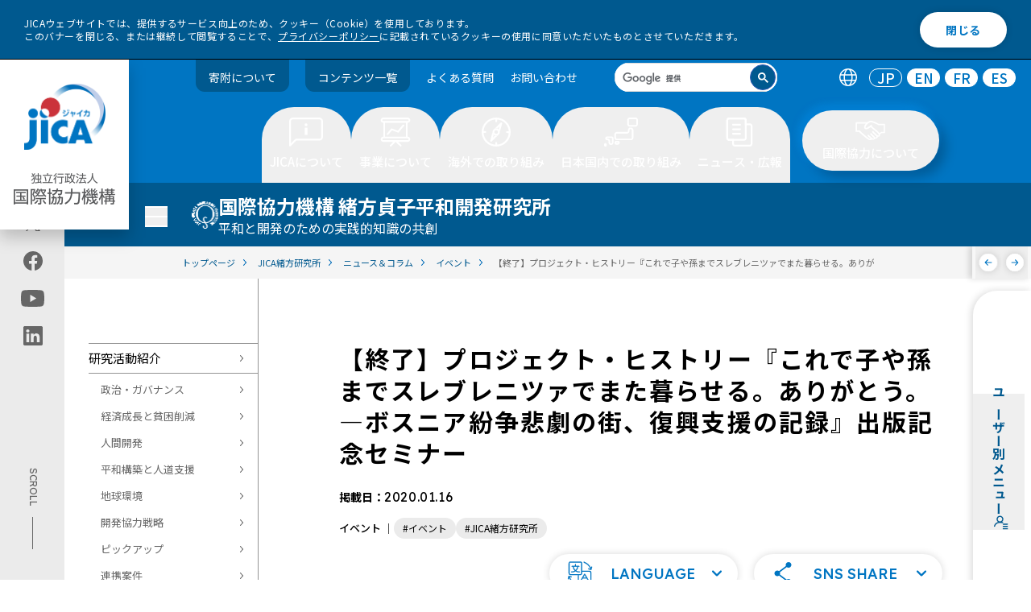

--- FILE ---
content_type: image/svg+xml
request_url: https://www.jica.go.jp/assets/img/icon/share.svg
body_size: 851
content:
<?xml version="1.0" encoding="utf-8"?>
<svg viewBox="0 0 21 28" version="1.1" id="icon" xmlns="http://www.w3.org/2000/svg" xmlns:xlink="http://www.w3.org/1999/xlink" x="0px" y="0px">
<path fill-rule="evenodd" clip-rule="evenodd" d="M17.5 7C19.433 7 21 5.433 21 3.5C21 1.567 19.433 0 17.5 0C15.567 0 14 1.567 14 3.5C14 3.97219 14.0935 4.42254 14.263 4.83355L5.68591 11.2664C5.08696 10.7868 4.32697 10.5 3.5 10.5C1.567 10.5 0 12.067 0 14C0 15.933 1.567 17.5 3.5 17.5C4.32709 17.5 5.08717 17.2131 5.68616 16.7334L14.2631 23.1662C14.0936 23.5772 14 24.0277 14 24.5C14 26.433 15.567 28 17.5 28C19.433 28 21 26.433 21 24.5C21 22.567 19.433 21 17.5 21C16.6729 21 15.9128 21.2869 15.3138 21.7666L6.73683 15.3339C6.90644 14.9228 7 14.4723 7 14C7 13.5276 6.90639 13.077 6.73671 12.6658L15.3135 6.23317C15.9126 6.71301 16.6728 7 17.5 7Z" fill="inherit"/>
</svg>


--- FILE ---
content_type: image/svg+xml
request_url: https://www.jica.go.jp/assets/icon/arrow-right-blue.svg
body_size: 673
content:
<svg width="28" height="25" viewBox="0 0 28 25" fill="none" xmlns="http://www.w3.org/2000/svg">
<path d="M14.8306 0.53898C15.529 -0.17966 16.6614 -0.17966 17.3597 0.538979L27.4762 10.9487C28.1528 11.6449 28.1739 12.7601 27.5396 13.4824C27.5226 13.5018 27.5051 13.5209 27.4871 13.5398C27.4834 13.5436 27.4797 13.5475 27.476 13.5513L17.3595 23.961C16.6611 24.6797 15.5288 24.6797 14.8304 23.961C14.132 23.2424 14.132 22.0772 14.8304 21.3586L22.0212 13.9593L1.82268 13.9593C0.816042 13.9593 -4.40012e-08 13.1355 0 12.1191C4.4002e-08 11.1028 0.816044 10.279 1.82268 10.279L21.7671 10.279L14.8306 3.1414C14.1322 2.42276 14.1322 1.25762 14.8306 0.53898Z" fill="#0075C2"/>
</svg>


--- FILE ---
content_type: image/svg+xml
request_url: https://www.jica.go.jp/assets/img/address/ico-fax.svg
body_size: 867
content:
<svg width="19" height="18" viewBox="0 0 19 18" fill="none" xmlns="http://www.w3.org/2000/svg">
<path d="M4.07129 5.60707V2.53565C4.07129 1.98336 4.519 1.53564 5.07129 1.53564H13.9284C14.4807 1.53564 14.9284 1.98336 14.9284 2.53564V5.60707" stroke="black" stroke-width="1.5"/>
<path d="M14.9287 15.4641V12.0355C14.9287 11.4833 14.481 11.0355 13.9287 11.0355H5.07157C4.51928 11.0355 4.07157 11.4833 4.07157 12.0355V15.4641C4.07157 16.0164 4.51928 16.4641 5.07157 16.4641H13.9287C14.481 16.4641 14.9287 16.0164 14.9287 15.4641Z" stroke="black" stroke-width="1.5"/>
<path fill-rule="evenodd" clip-rule="evenodd" d="M1.5 13.6071V5.75H17.5V13.6071H14.9284V15.1071H4.07129V13.6071H1.5ZM0 5.25C0 4.69771 0.447715 4.25 1 4.25H18C18.5523 4.25 19 4.69772 19 5.25V14.1071C19 14.6594 18.5523 15.1071 18 15.1071H1C0.447715 15.1071 0 14.6594 0 14.1071V5.25Z" fill="black"/>
</svg>


--- FILE ---
content_type: image/svg+xml
request_url: https://www.jica.go.jp/assets/img/address/ico-address.svg
body_size: 602
content:
<svg width="13" height="18" viewBox="0 0 13 18" fill="none" xmlns="http://www.w3.org/2000/svg">
<path d="M12.25 6.875C12.25 7.41269 12.0466 8.13483 11.6525 8.99703C11.2651 9.84473 10.724 10.7628 10.1193 11.6729C8.91033 13.4924 7.48786 15.2195 6.6504 16.194C6.56688 16.2911 6.43312 16.2911 6.3496 16.194C5.51214 15.2195 4.08967 13.4924 2.88073 11.6729C2.276 10.7628 1.73494 9.84473 1.3475 8.99703C0.95343 8.13483 0.75 7.41269 0.75 6.875C0.75 3.78206 3.31057 1.25 6.5 1.25C9.68943 1.25 12.25 3.78206 12.25 6.875Z" stroke="black" stroke-width="1.5"/>
<circle cx="6.5" cy="7" r="1.5" fill="black"/>
</svg>


--- FILE ---
content_type: image/svg+xml
request_url: https://www.jica.go.jp/assets/img/icon/x.svg
body_size: 433
content:
<svg width="40" height="32" viewBox="0 0 40 32" fill="none" xmlns="http://www.w3.org/2000/svg">
<path d="M22.8539 13.7029L34.022 1H31.3755L21.6784 12.0299L13.9332 1H5L16.7122 17.679L5 31H7.64673L17.8874 19.3522L26.0668 31H35L22.8536 13.7029H22.8544H22.8539ZM19.2289 17.8258L18.0421 16.165L8.60022 2.94941H12.6652L20.2851 13.6148L21.4719 15.2755L31.3768 29.1389H27.3118L19.2291 17.8262V17.8255L19.2289 17.8258Z" fill="black"/>
</svg>


--- FILE ---
content_type: image/svg+xml
request_url: https://www.jica.go.jp/assets/img/icon/language.svg
body_size: 20155
content:
<?xml version="1.0" encoding="utf-8"?>
<svg  viewBox="0 0 33 32"  version="1.1" id="icon" xmlns="http://www.w3.org/2000/svg" xmlns:xlink="http://www.w3.org/1999/xlink" x="0px" y="0px">
<path fill-rule="evenodd" clip-rule="evenodd" d="M14.9294 18.1429V27.7857C14.9294 28.3774 15.4091 28.8571 16.0008 28.8571H28.858C29.4497 28.8571 29.9294 28.3774 29.9294 27.7857V14.9286C29.9294 14.3368 29.4497 13.8571 28.858 13.8571H19.2151V16C19.2151 17.1835 18.2557 18.1429 17.0723 18.1429H14.9294ZM28.858 12.7857H19.2151V3.14286C19.2151 1.95939 18.2557 1 17.0723 1H4.21512C3.03166 1 2.07227 1.95939 2.07227 3.14286V16C2.07227 17.1835 3.03166 18.1429 4.21512 18.1429H13.858V27.7857C13.858 28.9692 14.8174 29.9286 16.0008 29.9286H28.858C30.0414 29.9286 31.0008 28.9692 31.0008 27.7857V14.9286C31.0008 13.7451 30.0414 12.7857 28.858 12.7857ZM18.1437 3.14286C18.1437 2.55112 17.664 2.07143 17.0723 2.07143H4.21512C3.62339 2.07143 3.14369 2.55112 3.14369 3.14286V16C3.14369 16.5917 3.62339 17.0714 4.21512 17.0714H14.9294H17.0723C17.664 17.0714 18.1437 16.5917 18.1437 16V13.8571V3.14286ZM10.7909 4.21411C11.0811 4.21411 11.3163 4.44825 11.3163 4.73707V6.49411L15.3089 6.49411C15.599 6.49411 15.8343 6.72825 15.8343 7.01707C15.8343 7.30589 15.599 7.54003 15.3089 7.54003L14.1322 7.54003C14.1322 7.55124 14.1318 7.56252 14.1311 7.57386C14.0527 8.77718 13.5422 10.5531 12.2622 12.0378C12.0856 12.2425 11.895 12.4411 11.6895 12.6314C12.7223 13.2545 14.0743 13.6685 15.8343 13.6685C16.1244 13.6685 16.3597 13.9027 16.3597 14.1915C16.3597 14.4803 16.1244 14.7145 15.8343 14.7145C13.7019 14.7145 12.061 14.1579 10.8224 13.3198C9.58387 14.1579 7.94293 14.7145 5.81055 14.7145C5.52038 14.7145 5.28516 14.4803 5.28516 14.1915C5.28516 13.9027 5.52038 13.6685 5.81055 13.6685C7.57052 13.6685 8.92251 13.2545 9.95532 12.6314C9.74984 12.4411 9.55917 12.2425 9.38266 12.0378C8.10262 10.5531 7.59211 8.77718 7.51375 7.57386C7.51301 7.56252 7.51264 7.55124 7.51263 7.54003H6.33595C6.04578 7.54003 5.81055 7.3059 5.81055 7.01707C5.81055 6.72825 6.04578 6.49411 6.33595 6.49411L10.2655 6.49411V4.73707C10.2655 4.44825 10.5008 4.21411 10.7909 4.21411ZM11.4647 11.3566C11.2722 11.58 11.0587 11.7964 10.8224 12.0014C10.5861 11.7964 10.3726 11.58 10.1801 11.3566C9.08299 10.0841 8.63823 8.55428 8.56467 7.54003L13.0801 7.54003C13.0066 8.55428 12.5618 10.0841 11.4647 11.3566ZM18.3078 25.3811L20.0274 22.4164H25.085L26.8047 25.3811C26.9497 25.6312 27.2711 25.7169 27.5224 25.5725C27.7737 25.4281 27.8598 25.1083 27.7147 24.8582L23.0802 16.8683C22.9707 16.6795 22.7607 16.5844 22.5562 16.6112C22.3517 16.5844 22.1417 16.6795 22.0322 16.8683L17.3978 24.8582C17.2527 25.1083 17.3388 25.4281 17.5901 25.5725C17.8414 25.7169 18.1627 25.6312 18.3078 25.3811ZM22.5562 18.0567L20.6341 21.3705H24.4783L22.5562 18.0567ZM30.639 9.18052L31.004 7.82809C31.0816 7.54053 31.3793 7.36988 31.6689 7.44693C31.9585 7.52398 32.1304 7.81956 32.0528 8.10713L31.2097 11.2312C31.1321 11.5188 30.8344 11.6894 30.5448 11.6124C30.5384 11.6107 30.5321 11.6089 30.5259 11.607L27.3984 10.7749C27.1087 10.6979 26.9369 10.4023 27.0145 10.1147C27.0921 9.82716 27.3898 9.6565 27.6794 9.73355L29.9588 10.34C28.4542 6.60593 25.414 3.65562 21.6203 2.27137C21.398 2.19023 21.2461 1.98107 21.2461 1.74436C21.2461 1.37441 21.6043 1.11019 21.9522 1.23602C25.7947 2.62579 28.9234 5.507 30.639 9.18052ZM32.0722 15.6942L32.0723 15.6629L32.0722 15.6317V15.6942ZM16.7352 31L16.7594 31H16.711L16.7352 31ZM12.2243 29.5815C12.2243 29.9515 11.8661 30.2157 11.5182 30.0899C7.40386 28.6018 4.10794 25.4037 2.48874 21.354L2.07101 23.0862C2.00119 23.3757 1.7082 23.5542 1.41661 23.4849C1.12501 23.4156 0.945227 23.1247 1.01505 22.8352L1.77359 19.6898C1.84341 19.4003 2.1364 19.2218 2.42799 19.2911C2.43888 19.2937 2.44961 19.2966 2.46018 19.2998L5.59616 20.0453C5.88775 20.1147 6.06753 20.4056 5.99771 20.6951C5.92789 20.9846 5.63491 21.1631 5.34331 21.0938L3.372 20.6251C4.82241 24.5296 7.93504 27.626 11.8501 29.0545C12.0724 29.1357 12.2243 29.3448 12.2243 29.5815Z"/>
<path d="M14.9294 18.1429V17.9929H14.7794V18.1429H14.9294ZM19.2151 13.8571V13.7071H19.0651V13.8571H19.2151ZM19.2151 12.7857H19.0651V12.9357H19.2151V12.7857ZM13.858 18.1429H14.008V17.9929H13.858V18.1429ZM11.3163 6.49411H11.1663V6.64411L11.3163 6.64411L11.3163 6.49411ZM15.3089 6.49411L15.3089 6.34411L15.3089 6.34411L15.3089 6.49411ZM15.3089 7.54003L15.3089 7.39003L15.3089 7.39003L15.3089 7.54003ZM14.1322 7.54003L14.1322 7.39003L13.9823 7.39003L13.9822 7.53988L14.1322 7.54003ZM14.1311 7.57386L14.2808 7.5836L14.2808 7.5836L14.1311 7.57386ZM12.2622 12.0378L12.1486 11.9398L12.1486 11.9398L12.2622 12.0378ZM11.6895 12.6314L11.5876 12.5214L11.4413 12.6569L11.612 12.7599L11.6895 12.6314ZM10.8224 13.3198L10.9065 13.1956L10.8224 13.1387L10.7383 13.1956L10.8224 13.3198ZM9.95532 12.6314L10.0328 12.7599L10.2035 12.6569L10.0573 12.5214L9.95532 12.6314ZM9.38266 12.0378L9.49626 11.9398L9.49626 11.9398L9.38266 12.0378ZM7.51375 7.57386L7.36407 7.5836L7.36407 7.5836L7.51375 7.57386ZM7.51263 7.54003L7.66263 7.53989L7.66249 7.39003H7.51263V7.54003ZM6.33595 6.49411L6.33595 6.64411L6.33595 6.64411L6.33595 6.49411ZM10.2655 6.49411L10.2655 6.64411L10.4155 6.64411V6.49411H10.2655ZM10.8224 12.0014L10.7241 12.1147L10.8224 12.2L10.9207 12.1147L10.8224 12.0014ZM11.4647 11.3566L11.5783 11.4546L11.5783 11.4546L11.4647 11.3566ZM10.1801 11.3566L10.0665 11.4546L10.0665 11.4546L10.1801 11.3566ZM8.56467 7.54003L8.56467 7.39003L8.4034 7.39003L8.41507 7.55088L8.56467 7.54003ZM13.0801 7.54003L13.2298 7.55088L13.2414 7.39003L13.0801 7.39003L13.0801 7.54003ZM20.0274 22.4164V22.2664H19.941L19.8977 22.3412L20.0274 22.4164ZM18.3078 25.3811L18.178 25.3059L18.178 25.3059L18.3078 25.3811ZM25.085 22.4164L25.2148 22.3412L25.1714 22.2664H25.085V22.4164ZM26.8047 25.3811L26.9344 25.3059L26.9344 25.3059L26.8047 25.3811ZM27.5224 25.5725L27.5971 25.7026L27.5971 25.7026L27.5224 25.5725ZM27.7147 24.8582L27.5849 24.9334L27.5849 24.9334L27.7147 24.8582ZM23.0802 16.8683L22.9505 16.9436L22.9505 16.9436L23.0802 16.8683ZM22.5562 16.6112L22.5367 16.76L22.5562 16.7625L22.5758 16.76L22.5562 16.6112ZM22.0322 16.8683L22.1619 16.9436L22.1619 16.9436L22.0322 16.8683ZM17.3978 24.8582L17.5275 24.9334L17.5275 24.9334L17.3978 24.8582ZM17.5901 25.5725L17.5153 25.7026L17.5153 25.7026L17.5901 25.5725ZM20.6341 21.3705L20.5043 21.2952L20.3737 21.5205H20.6341V21.3705ZM22.5562 18.0567L22.686 17.9815L22.5562 17.7578L22.4265 17.9815L22.5562 18.0567ZM24.4783 21.3705V21.5205H24.7388L24.6081 21.2952L24.4783 21.3705ZM31.004 7.82809L30.8592 7.78901L30.8592 7.78901L31.004 7.82809ZM30.639 9.18052L30.5031 9.244L30.6768 9.61602L30.7838 9.21961L30.639 9.18052ZM31.6689 7.44693L31.7075 7.30197L31.7075 7.30197L31.6689 7.44693ZM32.0528 8.10713L31.908 8.06804L31.908 8.06804L32.0528 8.10713ZM31.2097 11.2312L31.0649 11.1921L31.0649 11.1921L31.2097 11.2312ZM30.5448 11.6124L30.5062 11.7573L30.5062 11.7573L30.5448 11.6124ZM30.5259 11.607L30.5696 11.4634L30.5644 11.462L30.5259 11.607ZM27.3984 10.7749L27.4369 10.63L27.4369 10.63L27.3984 10.7749ZM27.0145 10.1147L26.8696 10.0756L26.8696 10.0756L27.0145 10.1147ZM27.6794 9.73355L27.718 9.5886L27.718 9.5886L27.6794 9.73355ZM29.9588 10.34L29.9202 10.4849L30.2099 10.562L30.0979 10.2839L29.9588 10.34ZM21.6203 2.27137L21.5689 2.41229L21.5689 2.41229L21.6203 2.27137ZM21.9522 1.23602L22.0032 1.09496L22.0032 1.09496L21.9522 1.23602ZM32.0723 15.6629L32.2223 15.6631L32.2223 15.6628L32.0723 15.6629ZM32.0722 15.6942H31.9222L32.2222 15.6943L32.0722 15.6942ZM32.0722 15.6317L32.2222 15.6316L31.9222 15.6317H32.0722ZM16.7594 31L16.7595 31.15L16.7594 30.85V31ZM16.7352 31L16.7351 31.15L16.7353 31.15L16.7352 31ZM16.711 31V30.85L16.7109 31.15L16.711 31ZM11.5182 30.0899L11.4672 30.2309L11.4672 30.2309L11.5182 30.0899ZM2.48874 21.354L2.62802 21.2983L2.45327 20.8613L2.34292 21.3189L2.48874 21.354ZM2.07101 23.0862L1.92519 23.051L1.92519 23.051L2.07101 23.0862ZM1.41661 23.4849L1.4513 23.339L1.4513 23.339L1.41661 23.4849ZM1.01505 22.8352L0.869229 22.8L0.869229 22.8L1.01505 22.8352ZM1.77359 19.6898L1.91941 19.725L1.91941 19.725L1.77359 19.6898ZM2.42799 19.2911L2.3933 19.437L2.3933 19.437L2.42799 19.2911ZM2.46018 19.2998L2.41668 19.4436L2.42549 19.4457L2.46018 19.2998ZM5.59616 20.0453L5.56146 20.1913L5.56146 20.1913L5.59616 20.0453ZM5.99771 20.6951L6.14353 20.7302L6.14353 20.7302L5.99771 20.6951ZM5.34331 21.0938L5.30862 21.2397L5.30862 21.2397L5.34331 21.0938ZM3.372 20.6251L3.4067 20.4792L3.13366 20.4143L3.23139 20.6774L3.372 20.6251ZM11.8501 29.0545L11.7986 29.1954L11.7986 29.1954L11.8501 29.0545ZM15.0794 27.7857V18.1429H14.7794V27.7857H15.0794ZM16.0008 28.7071C15.4919 28.7071 15.0794 28.2946 15.0794 27.7857H14.7794C14.7794 28.4603 15.3263 29.0071 16.0008 29.0071V28.7071ZM28.858 28.7071H16.0008V29.0071H28.858V28.7071ZM29.7794 27.7857C29.7794 28.2946 29.3669 28.7071 28.858 28.7071V29.0071C29.5326 29.0071 30.0794 28.4603 30.0794 27.7857H29.7794ZM29.7794 14.9286V27.7857H30.0794V14.9286H29.7794ZM28.858 14.0071C29.3669 14.0071 29.7794 14.4197 29.7794 14.9286H30.0794C30.0794 14.254 29.5326 13.7071 28.858 13.7071V14.0071ZM19.2151 14.0071H28.858V13.7071H19.2151V14.0071ZM19.3651 16V13.8571H19.0651V16H19.3651ZM17.0723 18.2929C18.3386 18.2929 19.3651 17.2663 19.3651 16H19.0651C19.0651 17.1006 18.1729 17.9929 17.0723 17.9929V18.2929ZM14.9294 18.2929H17.0723V17.9929H14.9294V18.2929ZM19.2151 12.9357H28.858V12.6357H19.2151V12.9357ZM19.0651 3.14286V12.7857H19.3651V3.14286H19.0651ZM17.0723 1.15C18.1729 1.15 19.0651 2.04223 19.0651 3.14286H19.3651C19.3651 1.87655 18.3386 0.85 17.0723 0.85V1.15ZM4.21512 1.15H17.0723V0.85H4.21512V1.15ZM2.22227 3.14286C2.22227 2.04223 3.1145 1.15 4.21512 1.15V0.85C2.94881 0.85 1.92227 1.87655 1.92227 3.14286H2.22227ZM2.22227 16V3.14286H1.92227V16H2.22227ZM4.21512 17.9929C3.1145 17.9929 2.22227 17.1006 2.22227 16H1.92227C1.92227 17.2663 2.94881 18.2929 4.21512 18.2929V17.9929ZM13.858 17.9929H4.21512V18.2929H13.858V17.9929ZM14.008 27.7857V18.1429H13.708V27.7857H14.008ZM16.0008 29.7786C14.9002 29.7786 14.008 28.8863 14.008 27.7857H13.708C13.708 29.052 14.7345 30.0786 16.0008 30.0786V29.7786ZM28.858 29.7786H16.0008V30.0786H28.858V29.7786ZM30.8508 27.7857C30.8508 28.8863 29.9586 29.7786 28.858 29.7786V30.0786C30.1243 30.0786 31.1508 29.052 31.1508 27.7857H30.8508ZM30.8508 14.9286V27.7857H31.1508V14.9286H30.8508ZM28.858 12.9357C29.9586 12.9357 30.8508 13.8279 30.8508 14.9286H31.1508C31.1508 13.6623 30.1243 12.6357 28.858 12.6357V12.9357ZM17.0723 2.22143C17.5812 2.22143 17.9937 2.63397 17.9937 3.14286H18.2937C18.2937 2.46828 17.7468 1.92143 17.0723 1.92143V2.22143ZM4.21512 2.22143H17.0723V1.92143H4.21512V2.22143ZM3.29369 3.14286C3.29369 2.63397 3.70623 2.22143 4.21512 2.22143V1.92143C3.54055 1.92143 2.99369 2.46828 2.99369 3.14286H3.29369ZM3.29369 16V3.14286H2.99369V16H3.29369ZM4.21512 16.9214C3.70623 16.9214 3.29369 16.5089 3.29369 16H2.99369C2.99369 16.6746 3.54055 17.2214 4.21512 17.2214V16.9214ZM14.9294 16.9214H4.21512V17.2214H14.9294V16.9214ZM17.0723 16.9214H14.9294V17.2214H17.0723V16.9214ZM17.9937 16C17.9937 16.5089 17.5812 16.9214 17.0723 16.9214V17.2214C17.7468 17.2214 18.2937 16.6746 18.2937 16H17.9937ZM17.9937 13.8571V16H18.2937V13.8571H17.9937ZM17.9937 3.14286V13.8571H18.2937V3.14286H17.9937ZM11.4663 4.73707C11.4663 4.36475 11.1633 4.06411 10.7909 4.06411V4.36411C10.9989 4.36411 11.1663 4.53175 11.1663 4.73707H11.4663ZM11.4663 6.49411V4.73707H11.1663V6.49411H11.4663ZM15.3089 6.34411L11.3163 6.34411L11.3163 6.64411L15.3089 6.64411L15.3089 6.34411ZM15.9843 7.01707C15.9843 6.64475 15.6812 6.34411 15.3089 6.34411V6.64411C15.5168 6.64411 15.6843 6.81175 15.6843 7.01707H15.9843ZM15.3089 7.69003C15.6812 7.69003 15.9843 7.38939 15.9843 7.01707H15.6843C15.6843 7.2224 15.5168 7.39003 15.3089 7.39003V7.69003ZM14.1322 7.69003L15.3089 7.69003L15.3089 7.39003L14.1322 7.39003L14.1322 7.69003ZM14.2808 7.5836C14.2817 7.56906 14.2822 7.55458 14.2822 7.54019L13.9822 7.53988C13.9822 7.54789 13.9819 7.55597 13.9814 7.56411L14.2808 7.5836ZM12.3758 12.1357C13.6803 10.6226 14.2006 8.81424 14.2808 7.5836L13.9814 7.56411C13.9048 8.74011 13.4041 10.4835 12.1486 11.9398L12.3758 12.1357ZM11.7914 12.7415C12.0012 12.5472 12.1957 12.3446 12.3758 12.1357L12.1486 11.9398C11.9756 12.1404 11.7888 12.335 11.5876 12.5214L11.7914 12.7415ZM15.8343 13.5185C14.0988 13.5185 12.7741 13.1106 11.767 12.503L11.612 12.7599C12.6705 13.3984 14.0498 13.8185 15.8343 13.8185V13.5185ZM16.5097 14.1915C16.5097 13.8192 16.2066 13.5185 15.8343 13.5185V13.8185C16.0423 13.8185 16.2097 13.9862 16.2097 14.1915H16.5097ZM15.8343 14.8645C16.2066 14.8645 16.5097 14.5638 16.5097 14.1915H16.2097C16.2097 14.3968 16.0423 14.5645 15.8343 14.5645V14.8645ZM10.7383 13.444C12.0038 14.3003 13.6745 14.8645 15.8343 14.8645V14.5645C13.7293 14.5645 12.1181 14.0154 10.9065 13.1956L10.7383 13.444ZM5.81055 14.8645C7.97031 14.8645 9.64106 14.3003 10.9065 13.444L10.7383 13.1956C9.52669 14.0154 7.91556 14.5645 5.81055 14.5645V14.8645ZM5.13516 14.1915C5.13516 14.5638 5.4382 14.8645 5.81055 14.8645V14.5645C5.60257 14.5645 5.43516 14.3968 5.43516 14.1915H5.13516ZM5.81055 13.5185C5.4382 13.5185 5.13516 13.8192 5.13516 14.1915H5.43516C5.43516 13.9862 5.60257 13.8185 5.81055 13.8185V13.5185ZM9.87784 12.503C8.87072 13.1106 7.54604 13.5185 5.81055 13.5185V13.8185C7.595 13.8185 8.9743 13.3984 10.0328 12.7599L9.87784 12.503ZM9.26905 12.1357C9.44912 12.3446 9.64367 12.5472 9.85339 12.7415L10.0573 12.5214C9.856 12.335 9.66922 12.1404 9.49626 11.9398L9.26905 12.1357ZM7.36407 7.5836C7.44421 8.81424 7.96454 10.6226 9.26905 12.1357L9.49626 11.9398C8.2407 10.4835 7.74001 8.74011 7.66344 7.56411L7.36407 7.5836ZM7.36263 7.54018C7.36265 7.55459 7.36312 7.56907 7.36407 7.5836L7.66344 7.56411C7.66291 7.55597 7.66264 7.54789 7.66263 7.53989L7.36263 7.54018ZM6.33595 7.69003H7.51263V7.39003H6.33595V7.69003ZM5.66055 7.01707C5.66055 7.3894 5.9636 7.69003 6.33595 7.69003V7.39003C6.12797 7.39003 5.96055 7.2224 5.96055 7.01707H5.66055ZM6.33595 6.34411C5.9636 6.34411 5.66055 6.64475 5.66055 7.01707H5.96055C5.96055 6.81175 6.12797 6.64411 6.33595 6.64411V6.34411ZM10.2655 6.34411L6.33595 6.34411L6.33595 6.64411L10.2655 6.64411L10.2655 6.34411ZM10.1155 4.73707V6.49411H10.4155V4.73707H10.1155ZM10.7909 4.06411C10.4186 4.06411 10.1155 4.36475 10.1155 4.73707H10.4155C10.4155 4.53175 10.583 4.36411 10.7909 4.36411V4.06411ZM10.9207 12.1147C11.1627 11.9047 11.3813 11.6832 11.5783 11.4546L11.3511 11.2587C11.1631 11.4768 10.9547 11.688 10.7241 11.8881L10.9207 12.1147ZM10.0665 11.4546C10.2635 11.6832 10.4821 11.9047 10.7241 12.1147L10.9207 11.8881C10.6901 11.688 10.4817 11.4768 10.2937 11.2587L10.0665 11.4546ZM8.41507 7.55088C8.49057 8.59202 8.94514 10.1539 10.0665 11.4546L10.2937 11.2587C9.22084 10.0143 8.78589 8.51655 8.71428 7.52918L8.41507 7.55088ZM13.0801 7.39003L8.56467 7.39003L8.56467 7.69003L13.0801 7.69003L13.0801 7.39003ZM11.5783 11.4546C12.6997 10.1539 13.1542 8.59202 13.2298 7.55088L12.9305 7.52918C12.8589 8.51655 12.424 10.0143 11.3511 11.2587L11.5783 11.4546ZM19.8977 22.3412L18.178 25.3059L18.4375 25.4564L20.1572 22.4917L19.8977 22.3412ZM25.085 22.2664H20.0274V22.5664H25.085V22.2664ZM26.9344 25.3059L25.2148 22.3412L24.9553 22.4917L26.6749 25.4564L26.9344 25.3059ZM27.4476 25.4425C27.2677 25.5459 27.0379 25.4842 26.9344 25.3059L26.6749 25.4564C26.8616 25.7782 27.2745 25.888 27.5971 25.7026L27.4476 25.4425ZM27.5849 24.9334C27.6882 25.1114 27.6272 25.3393 27.4476 25.4425L27.5971 25.7026C27.9201 25.5169 28.0314 25.1052 27.8444 24.7829L27.5849 24.9334ZM22.9505 16.9436L27.5849 24.9334L27.8444 24.7829L23.21 16.7931L22.9505 16.9436ZM22.5758 16.76C22.7226 16.7407 22.8725 16.8091 22.9505 16.9436L23.21 16.7931C23.0689 16.5498 22.7988 16.4281 22.5367 16.4625L22.5758 16.76ZM22.1619 16.9436C22.2399 16.8091 22.3899 16.7407 22.5367 16.76L22.5758 16.4625C22.3136 16.4281 22.0435 16.5498 21.9024 16.7931L22.1619 16.9436ZM17.5275 24.9334L22.1619 16.9436L21.9024 16.7931L17.268 24.7829L17.5275 24.9334ZM17.6648 25.4425C17.4853 25.3393 17.4243 25.1114 17.5275 24.9334L17.268 24.7829C17.0811 25.1052 17.1923 25.5169 17.5153 25.7026L17.6648 25.4425ZM18.178 25.3059C18.0746 25.4842 17.8448 25.5459 17.6648 25.4425L17.5153 25.7026C17.838 25.888 18.2508 25.7782 18.4375 25.4564L18.178 25.3059ZM20.7638 21.4458L22.686 18.132L22.4265 17.9815L20.5043 21.2952L20.7638 21.4458ZM24.4783 21.2205H20.6341V21.5205H24.4783V21.2205ZM22.4265 18.132L24.3486 21.4458L24.6081 21.2952L22.686 17.9815L22.4265 18.132ZM30.8592 7.78901L30.4942 9.14144L30.7838 9.21961L31.1488 7.86718L30.8592 7.78901ZM31.7075 7.30197C31.3388 7.2039 30.9585 7.42083 30.8592 7.78901L31.1488 7.86718C31.2047 7.66023 31.4197 7.53586 31.6303 7.59189L31.7075 7.30197ZM32.1976 8.14621C32.2971 7.77761 32.0765 7.40015 31.7075 7.30197L31.6303 7.59189C31.8406 7.64781 31.9637 7.86151 31.908 8.06804L32.1976 8.14621ZM31.3545 11.2703L32.1976 8.14621L31.908 8.06804L31.0649 11.1921L31.3545 11.2703ZM30.5062 11.7573C30.8749 11.8554 31.2552 11.6385 31.3545 11.2703L31.0649 11.1921C31.009 11.3991 30.794 11.5234 30.5834 11.4674L30.5062 11.7573ZM30.4822 11.7505C30.4901 11.7529 30.4981 11.7552 30.5062 11.7573L30.5834 11.4674C30.5787 11.4662 30.5741 11.4649 30.5695 11.4635L30.4822 11.7505ZM27.3598 10.9199L30.4873 11.7519L30.5644 11.462L27.4369 10.63L27.3598 10.9199ZM26.8696 10.0756C26.7702 10.4442 26.9908 10.8217 27.3598 10.9199L27.4369 10.63C27.2267 10.574 27.1036 10.3603 27.1593 10.1538L26.8696 10.0756ZM27.718 9.5886C27.3493 9.49052 26.969 9.70746 26.8696 10.0756L27.1593 10.1538C27.2151 9.94685 27.4302 9.82248 27.6408 9.87851L27.718 9.5886ZM29.9973 10.195L27.718 9.5886L27.6408 9.87851L29.9202 10.4849L29.9973 10.195ZM30.0979 10.2839C28.5775 6.51054 25.5055 3.52932 21.6718 2.13046L21.5689 2.41229C25.3225 3.78192 28.331 6.70132 29.8196 10.396L30.0979 10.2839ZM21.6718 2.13046C21.5063 2.07007 21.3961 1.91562 21.3961 1.74436H21.0961C21.0961 2.04652 21.2897 2.31039 21.5689 2.41229L21.6718 2.13046ZM21.3961 1.74436C21.3961 1.47279 21.6563 1.2885 21.9012 1.37707L22.0032 1.09496C21.5523 0.93188 21.0961 1.27604 21.0961 1.74436H21.3961ZM21.9012 1.37707C25.7059 2.75319 28.8042 5.60634 30.5031 9.244L30.7749 9.11705C29.0425 5.40766 25.8835 2.49838 22.0032 1.09496L21.9012 1.37707ZM31.9223 15.6628L31.9222 15.694L32.2222 15.6943L32.2223 15.6631L31.9223 15.6628ZM31.9222 15.6319L31.9223 15.6631L32.2223 15.6628L32.2222 15.6316L31.9222 15.6319ZM32.2222 15.6942V15.6317H31.9222V15.6942H32.2222ZM16.7593 30.85L16.7351 30.85L16.7353 31.15L16.7595 31.15L16.7593 30.85ZM16.711 31.15H16.7594V30.85H16.711V31.15ZM16.7353 30.85L16.7111 30.85L16.7109 31.15L16.7351 31.15L16.7353 30.85ZM11.4672 30.2309C11.9181 30.394 12.3743 30.0499 12.3743 29.5815H12.0743C12.0743 29.8531 11.8141 30.0374 11.5692 29.9488L11.4672 30.2309ZM2.34946 21.4097C3.98451 25.4991 7.31248 28.7282 11.4672 30.2309L11.5692 29.9488C7.49524 28.4753 4.23137 25.3084 2.62802 21.2983L2.34946 21.4097ZM2.21683 23.1214L2.63456 21.3892L2.34292 21.3189L1.92519 23.051L2.21683 23.1214ZM1.38191 23.6308C1.75305 23.7191 2.12742 23.4921 2.21683 23.1214L1.92519 23.051C1.87496 23.2594 1.66336 23.3894 1.4513 23.339L1.38191 23.6308ZM0.869229 22.8C0.779731 23.1711 1.01042 23.5425 1.38191 23.6308L1.4513 23.339C1.23961 23.2887 1.11072 23.0783 1.16087 22.8703L0.869229 22.8ZM1.62777 19.6546L0.869229 22.8L1.16087 22.8703L1.91941 19.725L1.62777 19.6546ZM2.46269 19.1452C2.09155 19.0569 1.71718 19.2839 1.62777 19.6546L1.91941 19.725C1.96964 19.5167 2.18124 19.3866 2.3933 19.437L2.46269 19.1452ZM2.50361 19.1562C2.49014 19.1521 2.47649 19.1484 2.46268 19.1452L2.3933 19.437C2.40127 19.4389 2.40909 19.441 2.41676 19.4433L2.50361 19.1562ZM5.63085 19.8994L2.49488 19.1538L2.42549 19.4457L5.56146 20.1913L5.63085 19.8994ZM6.14353 20.7302C6.23303 20.3591 6.00235 19.9877 5.63085 19.8994L5.56146 20.1913C5.77316 20.2416 5.90204 20.452 5.85189 20.6599L6.14353 20.7302ZM5.30862 21.2397C5.67975 21.328 6.05413 21.101 6.14353 20.7302L5.85189 20.6599C5.80166 20.8682 5.59006 20.9983 5.378 20.9479L5.30862 21.2397ZM3.33731 20.7711L5.30862 21.2397L5.378 20.9479L3.4067 20.4792L3.33731 20.7711ZM11.9015 28.9136C8.02776 27.5001 4.94772 24.4361 3.51261 20.5729L3.23139 20.6774C4.69709 24.623 7.84232 27.7518 11.7986 29.1954L11.9015 28.9136ZM12.3743 29.5815C12.3743 29.2794 12.1807 29.0155 11.9015 28.9136L11.7986 29.1954C11.9641 29.2558 12.0743 29.4103 12.0743 29.5815H12.3743Z"/>
</svg>


--- FILE ---
content_type: image/svg+xml
request_url: https://www.jica.go.jp/assets/img/menu/user/thumb_Researchers.svg
body_size: 60984
content:
<svg width="200" height="200" viewBox="0 0 200 200" fill="none" xmlns="http://www.w3.org/2000/svg" xmlns:xlink="http://www.w3.org/1999/xlink">
<mask id="mask0_1_19" style="mask-type:alpha" maskUnits="userSpaceOnUse" x="0" y="0" width="200" height="200">
<circle cx="100" cy="100" r="100" fill="#D9D9D9"/>
</mask>
<g mask="url(#mask0_1_19)">
<rect width="200" height="200" fill="url(#pattern0)"/>
</g>
<defs>
<pattern id="pattern0" patternContentUnits="objectBoundingBox" width="1" height="1">
<use xlink:href="#image0_1_19" transform="scale(0.005)"/>
</pattern>
<image id="image0_1_19" width="200" height="200" xlink:href="[data-uri]"/>
</defs>
</svg>
